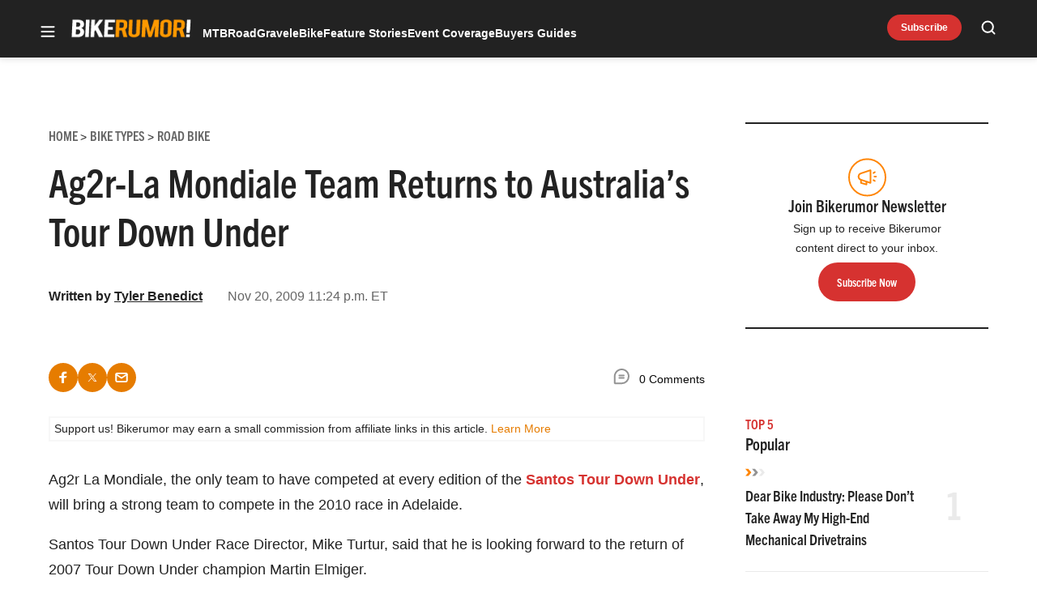

--- FILE ---
content_type: text/html; charset=utf-8
request_url: https://www.google.com/recaptcha/api2/aframe
body_size: 267
content:
<!DOCTYPE HTML><html><head><meta http-equiv="content-type" content="text/html; charset=UTF-8"></head><body><script nonce="HlSneh7yDxN0LVHvuqrc5A">/** Anti-fraud and anti-abuse applications only. See google.com/recaptcha */ try{var clients={'sodar':'https://pagead2.googlesyndication.com/pagead/sodar?'};window.addEventListener("message",function(a){try{if(a.source===window.parent){var b=JSON.parse(a.data);var c=clients[b['id']];if(c){var d=document.createElement('img');d.src=c+b['params']+'&rc='+(localStorage.getItem("rc::a")?sessionStorage.getItem("rc::b"):"");window.document.body.appendChild(d);sessionStorage.setItem("rc::e",parseInt(sessionStorage.getItem("rc::e")||0)+1);localStorage.setItem("rc::h",'1769332504394');}}}catch(b){}});window.parent.postMessage("_grecaptcha_ready", "*");}catch(b){}</script></body></html>

--- FILE ---
content_type: application/javascript; charset=utf-8
request_url: https://fundingchoicesmessages.google.com/f/AGSKWxVvH1Xk_obOOZf6D1H1N_9LBHDsPxPZUbgUkwHjTAycfEt8m8kPPN_8u48pV50fONLBpK-NNf2BBqjJuHTt78rKLI0Tgfz014botU79740eREg5iRh9LoHsznv-kSQ9DB1r12Iq9R_HtBvAgZocikWQvHRDPM6zGceSxwt0SeT-vrinJ0h3VWGrv6Km/_/delivery/al.php/spotx_adapter./parseForAds._ad_controller.?advideo_
body_size: -1289
content:
window['ee916be4-e36c-4b1e-9fc8-d826d96a7695'] = true;